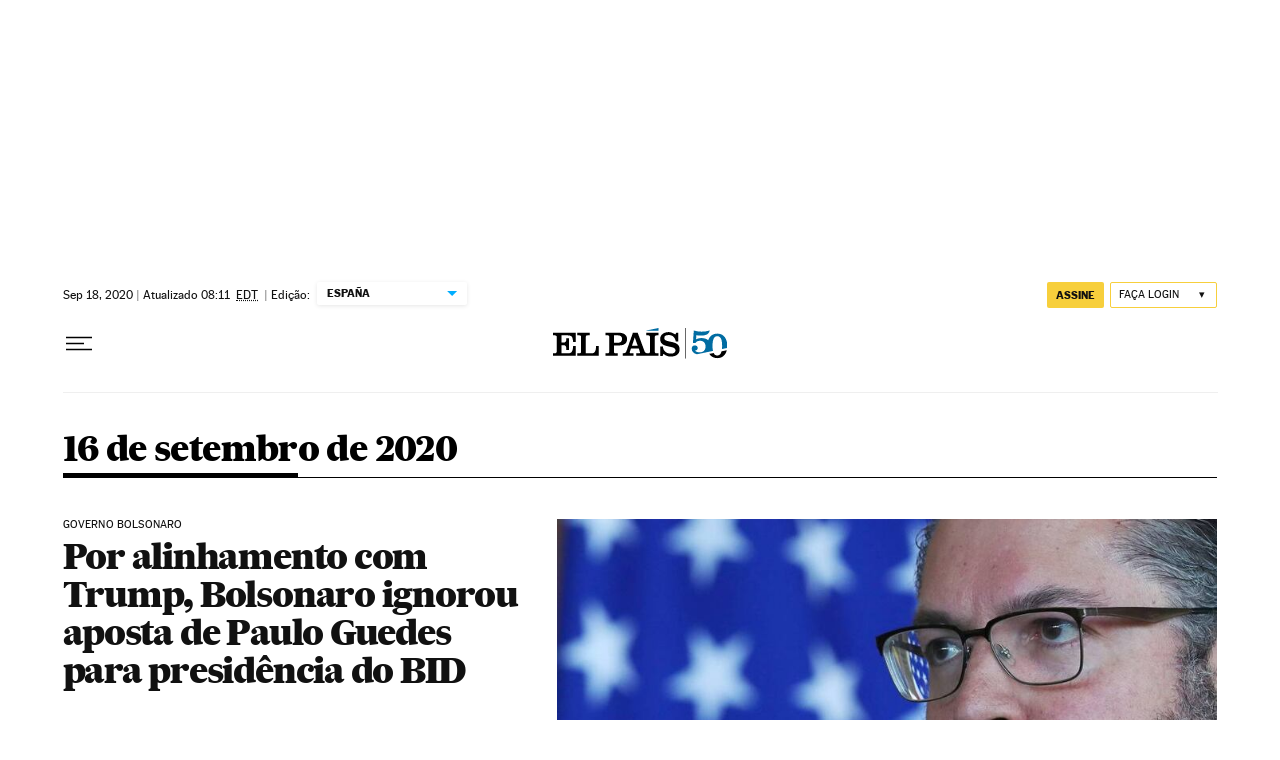

--- FILE ---
content_type: application/javascript; charset=utf-8
request_url: https://fundingchoicesmessages.google.com/f/AGSKWxX2DQK2aVeFP0Cb9CdUHgqDLVAogZhOy-Lv-tqYOErAakdZuNrWmcBv30bGQV9I7JHpTFbIHb0fUNpwuBYBr9UpgzBamK0m_HFkFI7mxH_g3hyaVDRr3HrYAHlA9Nb6kKdSzSnyoxy7e81w6N7_Q92WVwga9Fet6w8AAG0sxJPqC9OJB0ZkQq7WtfxX/__popupunder./onecam4ads./qj-ads./delivery/afr./js/oas.
body_size: -1290
content:
window['e6689f6a-2eed-43c2-85fc-636a360d47db'] = true;